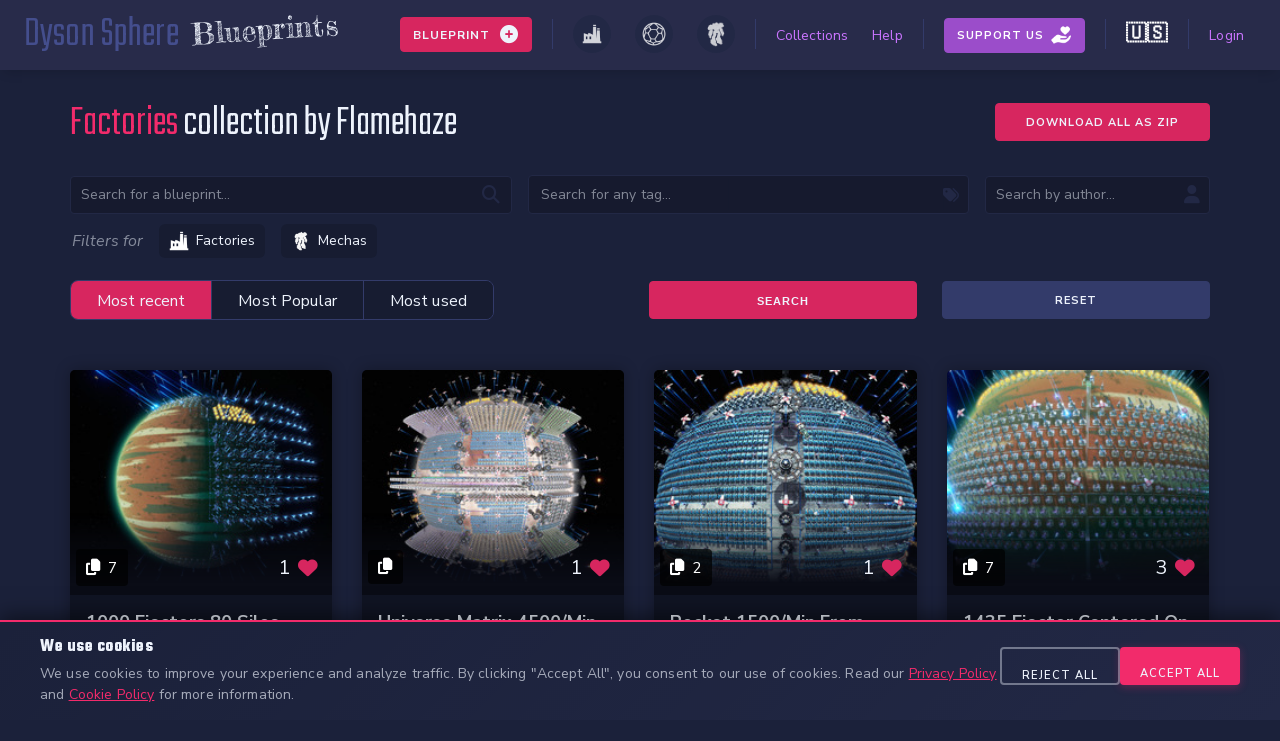

--- FILE ---
content_type: text/html; charset=utf-8
request_url: https://www.dysonsphereblueprints.com/collections/factories-02cbbac5-b286-46e3-9372-39b89abd82d1
body_size: 4743
content:
<!DOCTYPE html>
<html lang="en">
  <head>
    <title>Dyson Sphere Blueprints</title>
    <meta name="viewport" content="width=device-width,initial-scale=1">
    <meta name="csrf-param" content="authenticity_token" />
<meta name="csrf-token" content="AFvyGZyB2yfYPrVEQP_7A4X4RThsPBrLBhp4zOIn0tWl2z0goYh2Ssw3HvBZO1LoPLkikCGYSD_KKY2NrxIdoA" />
    

    <meta name="description" content="Share your Dyson Sphere Program blueprints with the community" />
    <meta name="keywords" content="dyson sphere program, blueprints, dyson sphere blueprints, dsp, dsp blueprints">

    <meta property="og:title" content="Dyson Sphere Blueprints" />
    <meta property="og:type" content="website" />
    <meta property="og:url" content="https://www.dysonsphereblueprints.com/collections/factories-02cbbac5-b286-46e3-9372-39b89abd82d1" />
    <meta property="og:image" content="https://www.dysonsphereblueprints.com/assets/meta_image-ea8de8b0a6b4c874a4f00b78125e8b203658e4ed5f42b1c4d485c07f1126a58e.png" />
    <meta property="og:description" content="Share your Dyson Sphere Program blueprints with the community" />
    <meta property="og:site_name" content="Dyson Sphere Blueprints" />

    <link rel="shortcut icon" type="image/x-icon" href="/assets/favicon/favicon-0cb9080739f02a49a900c2684ab527a3bcd10f99f2fa92636772fba638737004.ico" />
    <link rel="apple-touch-icon" sizes="180x180" href="/assets/favicon/apple-touch-icon-1d035560bc14e3863b2287b1373337565aa4bd88f43c493e5bccf443e03891b9.png">
    <link rel="icon" type="image/png" sizes="32x32" href="/assets/favicon/favicon-32x32-8a51d83712b3028c749d80e488402760d8e055845689352081d0f7b2a0619ece.png">
    <link rel="icon" type="image/png" sizes="16x16" href="/assets/favicon/favicon-16x16-c25db36e3e581a3b269c74ba7050ac465498240ce82126a342671c1a05260694.png">

    <meta name="viewport" content="width=device-width, initial-scale=1, shrink-to-fit=no">
    <link rel="stylesheet" media="all" href="/assets/application-6847847388674c2f22066e00fb789349d7c4c2c3ce34f5cf9ac3c94ec128a245.css" data-turbolinks-track="reload" />

    <script src="/packs/js/application-7ce420492953b6fea936.js" data-turbolinks-track="reload" defer="defer"></script>
  </head>

  <body>
      <div class="wrapper" data-controller="cookieConsent" >
      <div class="o-navbar">
  <a class="a-logo" href="/">
    <span class="a-logo__logoName">Dyson Sphere</span> <span class="a-logo__logoEm">Blueprints</span>
</a>
  <ul class="o-navbar-block">
    <li class="o-navbar__nav-item">
      <li class="o-navbar__nav-item o-dropdown">
          <div class="o-navbar__button add-blueprints">
            <strong>Blueprint</strong>
            <i class="fas fa-plus-circle"></i>
          </div>
          <div class="o-dropdown__content left red">
            <a class="o-dropdown__item" href="/blueprint/factories/new">
              <img src="/assets/game_icons/categories/factory-c5914a057c31599c1a9776ad5957fbc2de40164610e84c4fe77d92db62c9f1d2.png" />
              Add a Factory
</a>            <a class="o-dropdown__item" href="/blueprint/dyson_spheres/new">
              <img src="/assets/game_icons/categories/dyson_sphere-314d6542e774da465fb1863b2130298a4108055677f640a0c2b8d373b0fe66c7.png" />
              Add a Dyson Sphere
</a>            <a class="o-dropdown__item" href="/blueprint/mechas/new">
              <img src="/assets/game_icons/categories/mecha-5b73c5cc41edea3b8810845a7d4a31c6e8ba340d6a378be41c94319275df1e5f.png" />
              Add a Mecha
</a>          </div>
        </li>
    </li>
    <li class="o-navbar__nav-item separator"></li>
    <li class="o-navbar__nav-item ">
      <a class="nav-icon factory" href="/blueprints?type=factory">
        <img src="/assets/game_icons/categories/factory-c5914a057c31599c1a9776ad5957fbc2de40164610e84c4fe77d92db62c9f1d2.png" />
</a>    </li>
     <li class="o-navbar__nav-item ">
        <a class="nav-icon dyson_sphere" href="/blueprints?type=dyson_sphere">
          <img src="/assets/game_icons/categories/dyson_sphere-314d6542e774da465fb1863b2130298a4108055677f640a0c2b8d373b0fe66c7.png" />
</a>    </li>
     <li class="o-navbar__nav-item ">
       <a class="nav-icon mecha" href="/blueprints?type=mecha">
         <img src="/assets/game_icons/categories/mecha-5b73c5cc41edea3b8810845a7d4a31c6e8ba340d6a378be41c94319275df1e5f.png" />
</a>    </li>
    <li class="o-navbar__nav-item separator"></li>
    <li class="o-navbar__nav-item ">
      <a class="nav-link" href="/collections">Collections</a>
    </li>
    <li class="o-navbar__nav-item ">
      <a class="nav-link" href="/help">Help</a>
    </li>
    <li class="o-navbar__nav-item separator"></li>
    <li class="o-navbar__nav-item support ">
      <a class="o-navbar__button" href="/supportus">
        <span>Support Us</span>
</a>    </li>
    <li class="o-navbar__nav-item separator"></li>
    <li class="o-navbar__nav-item locale-switcher">
      <div class="o-locale-switcher o-dropdown" data-controller="localeSwitcher">
  <button class="o-dropdown__button o-locale-switcher__trigger" type="button" aria-label="Change language">
    <span class="o-locale-switcher__flag">🇺🇸</span>
  </button>
  <div class="o-dropdown__content o-locale-switcher__dropdown">
        <span class="o-dropdown__item o-locale-switcher__item o-locale-switcher__item--active">
          <span class="o-locale-switcher__flag">🇺🇸</span>
          <span class="o-locale-switcher__label">English</span>
        </span>
        <a class="o-dropdown__item o-locale-switcher__item" data-action="click-&gt;localeSwitcher#switch" data-locale="zh-CN" title="简体中文" href="/zh-CN/collections/factories-02cbbac5-b286-46e3-9372-39b89abd82d1">
          <span class="o-locale-switcher__flag">🇨🇳</span>
          <span class="o-locale-switcher__label">简体中文</span>
</a>  </div>
</div>

    </li>
    <li class="o-navbar__nav-item separator"></li>
    <li class="o-navbar__nav-item ">
        <a class="nav-link" href="/users/sign_in">Login</a>
      </li>

  </ul>
</div>

      
      <div class="o-cookie-consent" data-cookieConsent-target="banner" style="display: none;">
  <div class="o-cookie-consent__content">
    <div class="o-cookie-consent__text">
      <h3 class="o-cookie-consent__title">We use cookies</h3>
      <p class="o-cookie-consent__description">
        We use cookies to improve your experience and analyze traffic. By clicking &quot;Accept All&quot;, you consent to our use of cookies.
        Read our <a class="o-cookie-consent__link" href="/privacy">Privacy Policy</a> and <a class="o-cookie-consent__link" href="/cookies">Cookie Policy</a> for more information.
      </p>
    </div>

    <div class="o-cookie-consent__actions">
      <button
        class="o-cookie-consent__btn o-cookie-consent__btn--reject"
        data-action="click->cookieConsent#rejectAll">
        Reject All
      </button>
      <button
        class="o-cookie-consent__btn o-cookie-consent__btn--accept"
        data-action="click->cookieConsent#acceptAll">
        Accept All
      </button>
    </div>
  </div>
</div>


      <div class="l-wrapper">
        <div class="p-collections-show">
  <div class="p-page__header inline">
    <h1 class="p-page__header-title">
      <span class="p-page__header-title-main">Factories <span class="author">collection by Flamehaze</span> </span>
    </h1>
      <a class="a-button" download="Factories.zip" href="/collections/factories-02cbbac5-b286-46e3-9372-39b89abd82d1/bulk_download">Download all as ZIP</a>
  </div>
    <div class="o-blueprint-filters">
  <form action="/collections/factories-02cbbac5-b286-46e3-9372-39b89abd82d1" accept-charset="UTF-8" method="get">
      <div class="o-blueprint-filters">
  <form action="/collections/factories-02cbbac5-b286-46e3-9372-39b89abd82d1" accept-charset="UTF-8" method="get">
    <div class="o-blueprint-filters__line">
      <!-- Search -->
      <div class="o-blueprint-filters__search">
  <input placeholder="Search for a blueprint..." type="text" name="search" id="search" />
  <i class="fas fa-search"></i>
</div>

      <!-- Tags -->
      <div class="o-blueprint-filters__tags" data-controller="filterTags">
        <input value="" data-filterTags-target="input" type="text" name="tags" id="tags" />
        <i class="fas fa-tags"></i>
      </div>
      <!-- Author -->
      <div class="o-blueprint-filters__author">
  <input placeholder="Search by author..." type="text" name="author" id="author" />
  <i class="fas fa-user"></i>
</div>

    </div>
    <div class="o-blueprint-filters__line custom-filters">
      <div class="o-blueprint-filters__custom-filters" data-controller="toggleableTabs">
        <div class="o-blueprint-filters__custom-filters-select">
          <h3 class="o-blueprint-filters__custom-filters-label">Filters for</h3>
          <ul class="o-blueprint-filters__custom-filters-options" data-toggleableTabs-target="select">
            <li
                class="o-blueprint-filters__custom-filters-option false"
                data-toggleableTabs-select="factories"
                data-action="click->toggleableTabs#select">
              <img src="/assets/game_icons/categories/factory-c5914a057c31599c1a9776ad5957fbc2de40164610e84c4fe77d92db62c9f1d2.png" />
              Factories
            </li>
            <li
                class="o-blueprint-filters__custom-filters-option false"
                data-toggleableTabs-select="mechas"
                data-action="click->toggleableTabs#select">
              <img src="/assets/game_icons/categories/mecha-5b73c5cc41edea3b8810845a7d4a31c6e8ba340d6a378be41c94319275df1e5f.png" />
              Mechas
            </li>
          </ul>
        </div>
        <div class="o-blueprint-filters__custom-filters-tabs">
          <div class="o-blueprint-filters__custom-filters-tab false" data-toggleableTabs-target="tab" data-tabs-id="factories">
            <div class="o-blueprint-filters__line">
              <!-- Structures -->
<div class="o-blueprint-filters__structuresCount o-blueprint-filters__select">
  <label for="max_structures">Max structures</label>
  <select name="max_structures" id="max_structures"><option value="">Any</option>
<option value="mass-1">Mass Construction 1 (150)</option>
<option value="mass-2">Mass Construction 2 (300)</option>
<option value="mass-3">Mass Construction 3 (900)</option>
<option value="mass-4">Mass Construction 4 (3600)</option>
<option value="mass-5">Mass Construction 5 (Infinity)</option></select>
</div>

            </div>
          </div>
          <div class="o-blueprint-filters__custom-filters-tab false" data-toggleableTabs-target="tab" data-tabs-id="dyson_spheres">
            <div class="o-blueprint-filters__line">
              No specific filters for dyson spheres yet
            </div>
          </div>
          <div class="o-blueprint-filters__custom-filters-tab false" data-toggleableTabs-target="tab" data-tabs-id="mechas">
            <div class="o-blueprint-filters__line">
              <!-- Colors -->
<div class="o-blueprint-filters__select">
  <label for="mod_version">Filter by color (experimental)</label>
  <input type="text" class="color-picker" autocomplete="off" data-coloris="true" name="color" id="color" />
  <input type="hidden" name="color_similarity" id="color_similarity" value="80" autocomplete="off" />
</div>

            </div>
          </div>
        </div>
      </div>
    </div>
    <div class="o-blueprint-filters__line submit-container">
      <div class="o-blueprint-filters__order-container">
  <div class="o-blueprint-filters__order" data-controller="submitOnClick">
    <div class="o-blueprint-filters__order-choice" >
      <input data-action="change-&gt;submitOnClick#submit" type="radio" value="recent" checked="checked" name="order" id="order_recent" />
      <label for="order_recent">Most recent</label>
    </div>
    <div class="o-blueprint-filters__order-choice">
      <input data-action="change-&gt;submitOnClick#submit" type="radio" value="popular" name="order" id="order_popular" />
      <label for="order_popular">Most Popular</label>
    </div>
    <div class="o-blueprint-filters__order-choice">
      <input data-action="change-&gt;submitOnClick#submit" type="radio" value="usage" name="order" id="order_usage" />
      <label for="order_usage">Most used</label>
    </div>
  </div>
</div>

      <div class="o-blueprint-filters__submit">
        <input type="submit" name="commit" value="Search" data-disable-with="Search" />
        <a class="a-button" href="/collections/factories-02cbbac5-b286-46e3-9372-39b89abd82d1">Reset</a>
      </div>
    </div>
</form></div>

</form></div>

    <div class="t-blueprint-list">
    <ul class="t-blueprint-list__container">
        <li class="o-blueprint-card factory" data-controller="blueprintIndexCopyButton usageTracker" data-blueprint-id="8558">
          <div class="o-blueprint-card__cover">
            <a href="/blueprints/factory-1000-ejectors-80-silos">
              <img height="200" src="https://d2xw6c7kc53r26.cloudfront.net/store/factory/8558/cover_picture/medium-ec09cbde0cfc87e60dcd7c5bd021e5f3.jpg?X-Amz-Algorithm=AWS4-HMAC-SHA256&amp;X-Amz-Credential=AKIA42EJO3XB3CRUSDXM%2F20260127%2Feu-west-1%2Fs3%2Faws4_request&amp;X-Amz-Date=20260127T025311Z&amp;X-Amz-Expires=900&amp;X-Amz-SignedHeaders=host&amp;X-Amz-Signature=8496bbc9e8eb815649e2753b331dbe9323453ee9ff6ae94b1dbb97696562952b" />
              <div class="o-blueprint-card__cover-meta">
                <div class="o-blueprint-card__cover-meta-content">
                    <button
                      id="bp-card-8558"
                      class="o-blueprint-card__copy"
                      data-blueprintIndexCopyButton-target="copy"
                      data-blueprint-id="8558">
                      <i class="fas fa-copy" data-blueprintIndexCopyButton-target="icon"></i>
                        <strong>
                          7
                        </strong>
                    </button>
                  <div class="o-blueprint-card__votes">
                    <strong class="count">1</strong>
                    <i class="fas fa-heart"></i>
                  </div>
                </div>
              </div>
</a>          </div>
          <div class="o-blueprint-card__content">
            <div>
              <h2>
                <a href="/blueprints/factory-1000-ejectors-80-silos">
                  1000 Ejectors 80 Silos
</a>              </h2>
              <p>
                by <a href="/users/4785/blueprints">Flamehaze</a>
              </p>
            </div>
          </div>
          <ul class="o-blueprint-card__tags">
                <li class="o-blueprint-card__tags-tag">
                  Em-rail ejector
                </li>
                <li class="o-blueprint-card__tags-tag">
                  Vertical launching silo
                </li>
              <li class="o-blueprint-card__tags-tag research">
                Mass Construction 5
              </li>
          </ul>
          <div class="o-blueprint-card__version">
            <span class="o-blueprint-card__version-tag">
              Up to version <strong>0.10.34.28281</strong>
            </span>
          </div>
          <div class="o-blueprint-card__typeIcon factory">
            <img src="/assets/game_icons/categories/factory-c5914a057c31599c1a9776ad5957fbc2de40164610e84c4fe77d92db62c9f1d2.png" />
          </div>
        </li>
        <li class="o-blueprint-card factory" data-controller="blueprintIndexCopyButton usageTracker" data-blueprint-id="8347">
          <div class="o-blueprint-card__cover">
            <a href="/blueprints/factory-universe-matrix-4500-min-from-raw">
              <img height="200" src="https://d2xw6c7kc53r26.cloudfront.net/store/factory/8347/cover_picture/medium-86265be5a2a5188ddfe9dcd57dd18588.jpg?X-Amz-Algorithm=AWS4-HMAC-SHA256&amp;X-Amz-Credential=AKIA42EJO3XB3CRUSDXM%2F20260127%2Feu-west-1%2Fs3%2Faws4_request&amp;X-Amz-Date=20260127T025311Z&amp;X-Amz-Expires=900&amp;X-Amz-SignedHeaders=host&amp;X-Amz-Signature=b70397e4b923d89042b860b509820f65d8e062f54c16c58be90715fba5c89d1d" />
              <div class="o-blueprint-card__cover-meta">
                <div class="o-blueprint-card__cover-meta-content">
                    <button
                      id="bp-card-8347"
                      class="o-blueprint-card__copy"
                      data-blueprintIndexCopyButton-target="copy"
                      data-blueprint-id="8347">
                      <i class="fas fa-copy" data-blueprintIndexCopyButton-target="icon"></i>
                    </button>
                  <div class="o-blueprint-card__votes">
                    <strong class="count">1</strong>
                    <i class="fas fa-heart"></i>
                  </div>
                </div>
              </div>
</a>          </div>
          <div class="o-blueprint-card__content">
            <div>
              <h2>
                <a href="/blueprints/factory-universe-matrix-4500-min-from-raw">
                  Universe Matrix 4500/min from raw
</a>              </h2>
              <p>
                by <a href="/users/4785/blueprints">Flamehaze</a>
              </p>
            </div>
          </div>
          <ul class="o-blueprint-card__tags">
                <li class="o-blueprint-card__tags-tag">
                  Matrix lab
                </li>
                <li class="o-blueprint-card__tags-tag">
                  Assembling machine mk.iii
                </li>
                <li class="o-blueprint-card__tags-tag">
                  Plane smelter
                </li>
              <li class="o-blueprint-card__tags-tag research">
                Mass Construction 5
              </li>
          </ul>
          <div class="o-blueprint-card__version">
            <span class="o-blueprint-card__version-tag">
              Up to version <strong>0.10.34.28281</strong>
            </span>
          </div>
          <div class="o-blueprint-card__typeIcon factory">
            <img src="/assets/game_icons/categories/factory-c5914a057c31599c1a9776ad5957fbc2de40164610e84c4fe77d92db62c9f1d2.png" />
          </div>
        </li>
        <li class="o-blueprint-card factory" data-controller="blueprintIndexCopyButton usageTracker" data-blueprint-id="8340">
          <div class="o-blueprint-card__cover">
            <a href="/blueprints/factory-rocket-1500-min-from-carbon-nanotube-deuteron-rod-titanium-alloy-raw">
              <img height="200" src="https://d2xw6c7kc53r26.cloudfront.net/store/factory/8340/cover_picture/medium-fb9854a52bb4939d6a0b0ffb02f2d81d.jpg?X-Amz-Algorithm=AWS4-HMAC-SHA256&amp;X-Amz-Credential=AKIA42EJO3XB3CRUSDXM%2F20260127%2Feu-west-1%2Fs3%2Faws4_request&amp;X-Amz-Date=20260127T025311Z&amp;X-Amz-Expires=900&amp;X-Amz-SignedHeaders=host&amp;X-Amz-Signature=805f24ddf6d67a1579cd9c904488d5c7f1a5cbdab44cfc7c3971964c09ee9311" />
              <div class="o-blueprint-card__cover-meta">
                <div class="o-blueprint-card__cover-meta-content">
                    <button
                      id="bp-card-8340"
                      class="o-blueprint-card__copy"
                      data-blueprintIndexCopyButton-target="copy"
                      data-blueprint-id="8340">
                      <i class="fas fa-copy" data-blueprintIndexCopyButton-target="icon"></i>
                        <strong>
                          2
                        </strong>
                    </button>
                  <div class="o-blueprint-card__votes">
                    <strong class="count">1</strong>
                    <i class="fas fa-heart"></i>
                  </div>
                </div>
              </div>
</a>          </div>
          <div class="o-blueprint-card__content">
            <div>
              <h2>
                <a href="/blueprints/factory-rocket-1500-min-from-carbon-nanotube-deuteron-rod-titanium-alloy-raw">
                  Rocket 1500/min from Carbon nanotube, Deuteron rod, titanium alloy, raw 
</a>              </h2>
              <p>
                by <a href="/users/4785/blueprints">Flamehaze</a>
              </p>
            </div>
          </div>
          <ul class="o-blueprint-card__tags">
                <li class="o-blueprint-card__tags-tag">
                  Assembling machine mk.iii
                </li>
                <li class="o-blueprint-card__tags-tag">
                  Plane smelter
                </li>
              <li class="o-blueprint-card__tags-tag research">
                Mass Construction 5
              </li>
          </ul>
          <div class="o-blueprint-card__version">
            <span class="o-blueprint-card__version-tag">
              Up to version <strong>0.10.34.28281</strong>
            </span>
          </div>
          <div class="o-blueprint-card__typeIcon factory">
            <img src="/assets/game_icons/categories/factory-c5914a057c31599c1a9776ad5957fbc2de40164610e84c4fe77d92db62c9f1d2.png" />
          </div>
        </li>
        <li class="o-blueprint-card factory" data-controller="blueprintIndexCopyButton usageTracker" data-blueprint-id="8198">
          <div class="o-blueprint-card__cover">
            <a href="/blueprints/factory-1435-ejector-centered-on-equator">
              <img height="200" src="https://d2xw6c7kc53r26.cloudfront.net/store/factory/8198/cover_picture/medium-eb0e47d0f3b8391531b8d62bf9042107.jpg?X-Amz-Algorithm=AWS4-HMAC-SHA256&amp;X-Amz-Credential=AKIA42EJO3XB3CRUSDXM%2F20260127%2Feu-west-1%2Fs3%2Faws4_request&amp;X-Amz-Date=20260127T025311Z&amp;X-Amz-Expires=900&amp;X-Amz-SignedHeaders=host&amp;X-Amz-Signature=1e4dbe0b4fef58bdd501b97096ae42f1294306e814e9b4125dc16ed341f9bade" />
              <div class="o-blueprint-card__cover-meta">
                <div class="o-blueprint-card__cover-meta-content">
                    <button
                      id="bp-card-8198"
                      class="o-blueprint-card__copy"
                      data-blueprintIndexCopyButton-target="copy"
                      data-blueprint-id="8198">
                      <i class="fas fa-copy" data-blueprintIndexCopyButton-target="icon"></i>
                        <strong>
                          7
                        </strong>
                    </button>
                  <div class="o-blueprint-card__votes">
                    <strong class="count">3</strong>
                    <i class="fas fa-heart"></i>
                  </div>
                </div>
              </div>
</a>          </div>
          <div class="o-blueprint-card__content">
            <div>
              <h2>
                <a href="/blueprints/factory-1435-ejector-centered-on-equator">
                  1435 Ejector centered on equator
</a>              </h2>
              <p>
                by <a href="/users/4785/blueprints">Flamehaze</a>
              </p>
            </div>
          </div>
          <ul class="o-blueprint-card__tags">
                <li class="o-blueprint-card__tags-tag">
                  Em-rail ejector
                </li>
              <li class="o-blueprint-card__tags-tag research">
                Mass Construction 5
              </li>
          </ul>
          <div class="o-blueprint-card__version">
            <span class="o-blueprint-card__version-tag">
              Up to version <strong>0.10.34.28281</strong>
            </span>
          </div>
          <div class="o-blueprint-card__typeIcon factory">
            <img src="/assets/game_icons/categories/factory-c5914a057c31599c1a9776ad5957fbc2de40164610e84c4fe77d92db62c9f1d2.png" />
          </div>
        </li>
        <li class="o-blueprint-card factory" data-controller="blueprintIndexCopyButton usageTracker" data-blueprint-id="8150">
          <div class="o-blueprint-card__cover">
            <a href="/blueprints/factory-248-ejector-pole">
              <img height="200" src="https://d2xw6c7kc53r26.cloudfront.net/store/factory/8150/cover_picture/medium-d2e6a774b6d5ec267192e4ba28f4659f.jpg?X-Amz-Algorithm=AWS4-HMAC-SHA256&amp;X-Amz-Credential=AKIA42EJO3XB3CRUSDXM%2F20260127%2Feu-west-1%2Fs3%2Faws4_request&amp;X-Amz-Date=20260127T025311Z&amp;X-Amz-Expires=900&amp;X-Amz-SignedHeaders=host&amp;X-Amz-Signature=da4ecc1d468736ae61518abbaa1b20ee52c62ba16b075ce034241b67bd730a38" />
              <div class="o-blueprint-card__cover-meta">
                <div class="o-blueprint-card__cover-meta-content">
                    <button
                      id="bp-card-8150"
                      class="o-blueprint-card__copy"
                      data-blueprintIndexCopyButton-target="copy"
                      data-blueprint-id="8150">
                      <i class="fas fa-copy" data-blueprintIndexCopyButton-target="icon"></i>
                        <strong>
                          21
                        </strong>
                    </button>
                  <div class="o-blueprint-card__votes">
                    <strong class="count">5</strong>
                    <i class="fas fa-heart"></i>
                  </div>
                </div>
              </div>
</a>          </div>
          <div class="o-blueprint-card__content">
            <div>
              <h2>
                <a href="/blueprints/factory-248-ejector-pole">
                  248 Ejector Pole
</a>              </h2>
              <p>
                by <a href="/users/4785/blueprints">Flamehaze</a>
              </p>
            </div>
          </div>
          <ul class="o-blueprint-card__tags">
                <li class="o-blueprint-card__tags-tag">
                  Em-rail ejector
                </li>
              <li class="o-blueprint-card__tags-tag research">
                Mass Construction 4
              </li>
          </ul>
          <div class="o-blueprint-card__version">
            <span class="o-blueprint-card__version-tag">
              Up to version <strong>0.10.34.28281</strong>
            </span>
          </div>
          <div class="o-blueprint-card__typeIcon factory">
            <img src="/assets/game_icons/categories/factory-c5914a057c31599c1a9776ad5957fbc2de40164610e84c4fe77d92db62c9f1d2.png" />
          </div>
        </li>
    </ul>
    <div class="m-pagination">
      
    </div>
</div>

</div>

      </div>

      <footer class="l-footer">
        <span class="l-footer-item made-with">Made with&nbsp;&nbsp;❤️</span>
        <span class="l-footer__separator">|</span>
        <span class="l-footer-item issues">
          Noticed an issue? Have a suggestion? Tell me all about it&nbsp;<a target="_blank" rel="noopener noreferrer" href="https://github.com/gabriel-dehan/dyson-sphere-blueprints/issues">here.</a> or <a target="_blank" rel="noopener noreferrer" href="https://www.reddit.com/user/Diacred">send me a DM.</a>
        </span>
        <span class="l-footer__separator">|</span>
        <span class="l-footer-item source-code">
          <a target="_blank" rel="noopener noreferrer" href="https://github.com/gabriel-dehan/dyson-sphere-blueprints">Source code</a>
        </span>
        <span class="l-footer__separator">|</span>
        <span class="l-footer-item legal">
          <a href="/privacy">Privacy</a> · <a href="/cookies">Cookies</a> · <a href="/terms">Terms</a>
        </span>
        <span class="l-footer__separator">|</span>
        <span class="l-footer-item cookie-settings">
          <a href="#" data-action="click->cookieConsent#revokeConsent">Cookie Settings</a>
        </span>
      </footer>
    </div>

    <script>
      // GA4 initialization stub - actual loading happens after cookie consent
      window.dataLayer = window.dataLayer || [];
      window.GA_MEASUREMENT_ID = 'G-2RYPZC6X3B';
    </script>
  <script defer src="https://static.cloudflareinsights.com/beacon.min.js/vcd15cbe7772f49c399c6a5babf22c1241717689176015" integrity="sha512-ZpsOmlRQV6y907TI0dKBHq9Md29nnaEIPlkf84rnaERnq6zvWvPUqr2ft8M1aS28oN72PdrCzSjY4U6VaAw1EQ==" data-cf-beacon='{"version":"2024.11.0","token":"0047b9e668b54ab2a1f471bbdd11465d","r":1,"server_timing":{"name":{"cfCacheStatus":true,"cfEdge":true,"cfExtPri":true,"cfL4":true,"cfOrigin":true,"cfSpeedBrain":true},"location_startswith":null}}' crossorigin="anonymous"></script>
</body>
</html>
